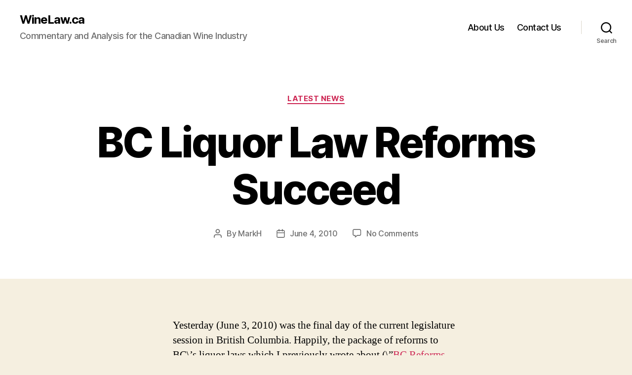

--- FILE ---
content_type: text/html; charset=UTF-8
request_url: https://www.winelaw.ca/2010/06/04/bc-liquor-law-reforms-succeed/
body_size: 15618
content:
<!DOCTYPE html>

<html class="no-js" dir="ltr" lang="en-US" prefix="og: https://ogp.me/ns#">

	<head>

		<meta charset="UTF-8">
		<meta name="viewport" content="width=device-width, initial-scale=1.0">

		<link rel="profile" href="https://gmpg.org/xfn/11">

		<title>BC Liquor Law Reforms Succeed - WineLaw.ca</title>

		<!-- All in One SEO 4.9.3 - aioseo.com -->
	<meta name="description" content="Yesterday (June 3, 2010) was the final day of the current legislature session in British Columbia. Happily, the package of reforms to BC\&#039;s liquor laws which I previously wrote about (\&quot;BC Reforms Some Liquor and Wine Laws\&quot;) received \&quot;royal assent\&quot; yesterday which in layperson\&#039;s terms means that the changes were approved or passed by the" />
	<meta name="robots" content="max-image-preview:large" />
	<meta name="author" content="MarkH"/>
	<link rel="canonical" href="https://www.winelaw.ca/2010/06/04/bc-liquor-law-reforms-succeed/" />
	<meta name="generator" content="All in One SEO (AIOSEO) 4.9.3" />
		<meta property="og:locale" content="en_US" />
		<meta property="og:site_name" content="WineLaw.ca - Commentary and Analysis for the Canadian Wine Industry" />
		<meta property="og:type" content="article" />
		<meta property="og:title" content="BC Liquor Law Reforms Succeed - WineLaw.ca" />
		<meta property="og:description" content="Yesterday (June 3, 2010) was the final day of the current legislature session in British Columbia. Happily, the package of reforms to BC\&#039;s liquor laws which I previously wrote about (\&quot;BC Reforms Some Liquor and Wine Laws\&quot;) received \&quot;royal assent\&quot; yesterday which in layperson\&#039;s terms means that the changes were approved or passed by the" />
		<meta property="og:url" content="https://www.winelaw.ca/2010/06/04/bc-liquor-law-reforms-succeed/" />
		<meta property="article:published_time" content="2010-06-04T16:49:07+00:00" />
		<meta property="article:modified_time" content="2010-06-04T16:49:07+00:00" />
		<meta name="twitter:card" content="summary_large_image" />
		<meta name="twitter:title" content="BC Liquor Law Reforms Succeed - WineLaw.ca" />
		<meta name="twitter:description" content="Yesterday (June 3, 2010) was the final day of the current legislature session in British Columbia. Happily, the package of reforms to BC\&#039;s liquor laws which I previously wrote about (\&quot;BC Reforms Some Liquor and Wine Laws\&quot;) received \&quot;royal assent\&quot; yesterday which in layperson\&#039;s terms means that the changes were approved or passed by the" />
		<script type="application/ld+json" class="aioseo-schema">
			{"@context":"https:\/\/schema.org","@graph":[{"@type":"BlogPosting","@id":"https:\/\/www.winelaw.ca\/2010\/06\/04\/bc-liquor-law-reforms-succeed\/#blogposting","name":"BC Liquor Law Reforms Succeed - WineLaw.ca","headline":"BC Liquor Law Reforms Succeed","author":{"@id":"https:\/\/www.winelaw.ca\/author\/markh\/#author"},"publisher":{"@id":"https:\/\/www.winelaw.ca\/#organization"},"datePublished":"2010-06-04T16:49:07+00:00","dateModified":"2010-06-04T16:49:07+00:00","inLanguage":"en-US","mainEntityOfPage":{"@id":"https:\/\/www.winelaw.ca\/2010\/06\/04\/bc-liquor-law-reforms-succeed\/#webpage"},"isPartOf":{"@id":"https:\/\/www.winelaw.ca\/2010\/06\/04\/bc-liquor-law-reforms-succeed\/#webpage"},"articleSection":"Latest News"},{"@type":"BreadcrumbList","@id":"https:\/\/www.winelaw.ca\/2010\/06\/04\/bc-liquor-law-reforms-succeed\/#breadcrumblist","itemListElement":[{"@type":"ListItem","@id":"https:\/\/www.winelaw.ca#listItem","position":1,"name":"Home","item":"https:\/\/www.winelaw.ca","nextItem":{"@type":"ListItem","@id":"https:\/\/www.winelaw.ca\/category\/news\/#listItem","name":"News"}},{"@type":"ListItem","@id":"https:\/\/www.winelaw.ca\/category\/news\/#listItem","position":2,"name":"News","item":"https:\/\/www.winelaw.ca\/category\/news\/","nextItem":{"@type":"ListItem","@id":"https:\/\/www.winelaw.ca\/category\/news\/latest-news\/#listItem","name":"Latest News"},"previousItem":{"@type":"ListItem","@id":"https:\/\/www.winelaw.ca#listItem","name":"Home"}},{"@type":"ListItem","@id":"https:\/\/www.winelaw.ca\/category\/news\/latest-news\/#listItem","position":3,"name":"Latest News","item":"https:\/\/www.winelaw.ca\/category\/news\/latest-news\/","nextItem":{"@type":"ListItem","@id":"https:\/\/www.winelaw.ca\/2010\/06\/04\/bc-liquor-law-reforms-succeed\/#listItem","name":"BC Liquor Law Reforms Succeed"},"previousItem":{"@type":"ListItem","@id":"https:\/\/www.winelaw.ca\/category\/news\/#listItem","name":"News"}},{"@type":"ListItem","@id":"https:\/\/www.winelaw.ca\/2010\/06\/04\/bc-liquor-law-reforms-succeed\/#listItem","position":4,"name":"BC Liquor Law Reforms Succeed","previousItem":{"@type":"ListItem","@id":"https:\/\/www.winelaw.ca\/category\/news\/latest-news\/#listItem","name":"Latest News"}}]},{"@type":"Organization","@id":"https:\/\/www.winelaw.ca\/#organization","name":"Just another WordPress site","description":"Commentary and Analysis for the Canadian Wine Industry","url":"https:\/\/www.winelaw.ca\/"},{"@type":"Person","@id":"https:\/\/www.winelaw.ca\/author\/markh\/#author","url":"https:\/\/www.winelaw.ca\/author\/markh\/","name":"MarkH"},{"@type":"WebPage","@id":"https:\/\/www.winelaw.ca\/2010\/06\/04\/bc-liquor-law-reforms-succeed\/#webpage","url":"https:\/\/www.winelaw.ca\/2010\/06\/04\/bc-liquor-law-reforms-succeed\/","name":"BC Liquor Law Reforms Succeed - WineLaw.ca","description":"Yesterday (June 3, 2010) was the final day of the current legislature session in British Columbia. Happily, the package of reforms to BC\\'s liquor laws which I previously wrote about (\\\"BC Reforms Some Liquor and Wine Laws\\\") received \\\"royal assent\\\" yesterday which in layperson\\'s terms means that the changes were approved or passed by the","inLanguage":"en-US","isPartOf":{"@id":"https:\/\/www.winelaw.ca\/#website"},"breadcrumb":{"@id":"https:\/\/www.winelaw.ca\/2010\/06\/04\/bc-liquor-law-reforms-succeed\/#breadcrumblist"},"author":{"@id":"https:\/\/www.winelaw.ca\/author\/markh\/#author"},"creator":{"@id":"https:\/\/www.winelaw.ca\/author\/markh\/#author"},"datePublished":"2010-06-04T16:49:07+00:00","dateModified":"2010-06-04T16:49:07+00:00"},{"@type":"WebSite","@id":"https:\/\/www.winelaw.ca\/#website","url":"https:\/\/www.winelaw.ca\/","name":"Just another WordPress site","description":"Commentary and Analysis for the Canadian Wine Industry","inLanguage":"en-US","publisher":{"@id":"https:\/\/www.winelaw.ca\/#organization"}}]}
		</script>
		<!-- All in One SEO -->

<link rel="alternate" type="application/rss+xml" title="WineLaw.ca &raquo; Feed" href="https://www.winelaw.ca/feed/" />
<link rel="alternate" type="application/rss+xml" title="WineLaw.ca &raquo; Comments Feed" href="https://www.winelaw.ca/comments/feed/" />
<link rel="alternate" type="application/rss+xml" title="WineLaw.ca &raquo; BC Liquor Law Reforms Succeed Comments Feed" href="https://www.winelaw.ca/2010/06/04/bc-liquor-law-reforms-succeed/feed/" />
<link rel="alternate" title="oEmbed (JSON)" type="application/json+oembed" href="https://www.winelaw.ca/wp-json/oembed/1.0/embed?url=https%3A%2F%2Fwww.winelaw.ca%2F2010%2F06%2F04%2Fbc-liquor-law-reforms-succeed%2F" />
<link rel="alternate" title="oEmbed (XML)" type="text/xml+oembed" href="https://www.winelaw.ca/wp-json/oembed/1.0/embed?url=https%3A%2F%2Fwww.winelaw.ca%2F2010%2F06%2F04%2Fbc-liquor-law-reforms-succeed%2F&#038;format=xml" />
<style id='wp-img-auto-sizes-contain-inline-css'>
img:is([sizes=auto i],[sizes^="auto," i]){contain-intrinsic-size:3000px 1500px}
/*# sourceURL=wp-img-auto-sizes-contain-inline-css */
</style>
<style id='wp-emoji-styles-inline-css'>

	img.wp-smiley, img.emoji {
		display: inline !important;
		border: none !important;
		box-shadow: none !important;
		height: 1em !important;
		width: 1em !important;
		margin: 0 0.07em !important;
		vertical-align: -0.1em !important;
		background: none !important;
		padding: 0 !important;
	}
/*# sourceURL=wp-emoji-styles-inline-css */
</style>
<style id='wp-block-library-inline-css'>
:root{--wp-block-synced-color:#7a00df;--wp-block-synced-color--rgb:122,0,223;--wp-bound-block-color:var(--wp-block-synced-color);--wp-editor-canvas-background:#ddd;--wp-admin-theme-color:#007cba;--wp-admin-theme-color--rgb:0,124,186;--wp-admin-theme-color-darker-10:#006ba1;--wp-admin-theme-color-darker-10--rgb:0,107,160.5;--wp-admin-theme-color-darker-20:#005a87;--wp-admin-theme-color-darker-20--rgb:0,90,135;--wp-admin-border-width-focus:2px}@media (min-resolution:192dpi){:root{--wp-admin-border-width-focus:1.5px}}.wp-element-button{cursor:pointer}:root .has-very-light-gray-background-color{background-color:#eee}:root .has-very-dark-gray-background-color{background-color:#313131}:root .has-very-light-gray-color{color:#eee}:root .has-very-dark-gray-color{color:#313131}:root .has-vivid-green-cyan-to-vivid-cyan-blue-gradient-background{background:linear-gradient(135deg,#00d084,#0693e3)}:root .has-purple-crush-gradient-background{background:linear-gradient(135deg,#34e2e4,#4721fb 50%,#ab1dfe)}:root .has-hazy-dawn-gradient-background{background:linear-gradient(135deg,#faaca8,#dad0ec)}:root .has-subdued-olive-gradient-background{background:linear-gradient(135deg,#fafae1,#67a671)}:root .has-atomic-cream-gradient-background{background:linear-gradient(135deg,#fdd79a,#004a59)}:root .has-nightshade-gradient-background{background:linear-gradient(135deg,#330968,#31cdcf)}:root .has-midnight-gradient-background{background:linear-gradient(135deg,#020381,#2874fc)}:root{--wp--preset--font-size--normal:16px;--wp--preset--font-size--huge:42px}.has-regular-font-size{font-size:1em}.has-larger-font-size{font-size:2.625em}.has-normal-font-size{font-size:var(--wp--preset--font-size--normal)}.has-huge-font-size{font-size:var(--wp--preset--font-size--huge)}.has-text-align-center{text-align:center}.has-text-align-left{text-align:left}.has-text-align-right{text-align:right}.has-fit-text{white-space:nowrap!important}#end-resizable-editor-section{display:none}.aligncenter{clear:both}.items-justified-left{justify-content:flex-start}.items-justified-center{justify-content:center}.items-justified-right{justify-content:flex-end}.items-justified-space-between{justify-content:space-between}.screen-reader-text{border:0;clip-path:inset(50%);height:1px;margin:-1px;overflow:hidden;padding:0;position:absolute;width:1px;word-wrap:normal!important}.screen-reader-text:focus{background-color:#ddd;clip-path:none;color:#444;display:block;font-size:1em;height:auto;left:5px;line-height:normal;padding:15px 23px 14px;text-decoration:none;top:5px;width:auto;z-index:100000}html :where(.has-border-color){border-style:solid}html :where([style*=border-top-color]){border-top-style:solid}html :where([style*=border-right-color]){border-right-style:solid}html :where([style*=border-bottom-color]){border-bottom-style:solid}html :where([style*=border-left-color]){border-left-style:solid}html :where([style*=border-width]){border-style:solid}html :where([style*=border-top-width]){border-top-style:solid}html :where([style*=border-right-width]){border-right-style:solid}html :where([style*=border-bottom-width]){border-bottom-style:solid}html :where([style*=border-left-width]){border-left-style:solid}html :where(img[class*=wp-image-]){height:auto;max-width:100%}:where(figure){margin:0 0 1em}html :where(.is-position-sticky){--wp-admin--admin-bar--position-offset:var(--wp-admin--admin-bar--height,0px)}@media screen and (max-width:600px){html :where(.is-position-sticky){--wp-admin--admin-bar--position-offset:0px}}

/*# sourceURL=wp-block-library-inline-css */
</style><style id='wp-block-archives-inline-css'>
.wp-block-archives{box-sizing:border-box}.wp-block-archives-dropdown label{display:block}
/*# sourceURL=https://www.winelaw.ca/wp-includes/blocks/archives/style.min.css */
</style>
<style id='wp-block-categories-inline-css'>
.wp-block-categories{box-sizing:border-box}.wp-block-categories.alignleft{margin-right:2em}.wp-block-categories.alignright{margin-left:2em}.wp-block-categories.wp-block-categories-dropdown.aligncenter{text-align:center}.wp-block-categories .wp-block-categories__label{display:block;width:100%}
/*# sourceURL=https://www.winelaw.ca/wp-includes/blocks/categories/style.min.css */
</style>
<style id='wp-block-heading-inline-css'>
h1:where(.wp-block-heading).has-background,h2:where(.wp-block-heading).has-background,h3:where(.wp-block-heading).has-background,h4:where(.wp-block-heading).has-background,h5:where(.wp-block-heading).has-background,h6:where(.wp-block-heading).has-background{padding:1.25em 2.375em}h1.has-text-align-left[style*=writing-mode]:where([style*=vertical-lr]),h1.has-text-align-right[style*=writing-mode]:where([style*=vertical-rl]),h2.has-text-align-left[style*=writing-mode]:where([style*=vertical-lr]),h2.has-text-align-right[style*=writing-mode]:where([style*=vertical-rl]),h3.has-text-align-left[style*=writing-mode]:where([style*=vertical-lr]),h3.has-text-align-right[style*=writing-mode]:where([style*=vertical-rl]),h4.has-text-align-left[style*=writing-mode]:where([style*=vertical-lr]),h4.has-text-align-right[style*=writing-mode]:where([style*=vertical-rl]),h5.has-text-align-left[style*=writing-mode]:where([style*=vertical-lr]),h5.has-text-align-right[style*=writing-mode]:where([style*=vertical-rl]),h6.has-text-align-left[style*=writing-mode]:where([style*=vertical-lr]),h6.has-text-align-right[style*=writing-mode]:where([style*=vertical-rl]){rotate:180deg}
/*# sourceURL=https://www.winelaw.ca/wp-includes/blocks/heading/style.min.css */
</style>
<style id='wp-block-latest-comments-inline-css'>
ol.wp-block-latest-comments{box-sizing:border-box;margin-left:0}:where(.wp-block-latest-comments:not([style*=line-height] .wp-block-latest-comments__comment)){line-height:1.1}:where(.wp-block-latest-comments:not([style*=line-height] .wp-block-latest-comments__comment-excerpt p)){line-height:1.8}.has-dates :where(.wp-block-latest-comments:not([style*=line-height])),.has-excerpts :where(.wp-block-latest-comments:not([style*=line-height])){line-height:1.5}.wp-block-latest-comments .wp-block-latest-comments{padding-left:0}.wp-block-latest-comments__comment{list-style:none;margin-bottom:1em}.has-avatars .wp-block-latest-comments__comment{list-style:none;min-height:2.25em}.has-avatars .wp-block-latest-comments__comment .wp-block-latest-comments__comment-excerpt,.has-avatars .wp-block-latest-comments__comment .wp-block-latest-comments__comment-meta{margin-left:3.25em}.wp-block-latest-comments__comment-excerpt p{font-size:.875em;margin:.36em 0 1.4em}.wp-block-latest-comments__comment-date{display:block;font-size:.75em}.wp-block-latest-comments .avatar,.wp-block-latest-comments__comment-avatar{border-radius:1.5em;display:block;float:left;height:2.5em;margin-right:.75em;width:2.5em}.wp-block-latest-comments[class*=-font-size] a,.wp-block-latest-comments[style*=font-size] a{font-size:inherit}
/*# sourceURL=https://www.winelaw.ca/wp-includes/blocks/latest-comments/style.min.css */
</style>
<style id='wp-block-latest-posts-inline-css'>
.wp-block-latest-posts{box-sizing:border-box}.wp-block-latest-posts.alignleft{margin-right:2em}.wp-block-latest-posts.alignright{margin-left:2em}.wp-block-latest-posts.wp-block-latest-posts__list{list-style:none}.wp-block-latest-posts.wp-block-latest-posts__list li{clear:both;overflow-wrap:break-word}.wp-block-latest-posts.is-grid{display:flex;flex-wrap:wrap}.wp-block-latest-posts.is-grid li{margin:0 1.25em 1.25em 0;width:100%}@media (min-width:600px){.wp-block-latest-posts.columns-2 li{width:calc(50% - .625em)}.wp-block-latest-posts.columns-2 li:nth-child(2n){margin-right:0}.wp-block-latest-posts.columns-3 li{width:calc(33.33333% - .83333em)}.wp-block-latest-posts.columns-3 li:nth-child(3n){margin-right:0}.wp-block-latest-posts.columns-4 li{width:calc(25% - .9375em)}.wp-block-latest-posts.columns-4 li:nth-child(4n){margin-right:0}.wp-block-latest-posts.columns-5 li{width:calc(20% - 1em)}.wp-block-latest-posts.columns-5 li:nth-child(5n){margin-right:0}.wp-block-latest-posts.columns-6 li{width:calc(16.66667% - 1.04167em)}.wp-block-latest-posts.columns-6 li:nth-child(6n){margin-right:0}}:root :where(.wp-block-latest-posts.is-grid){padding:0}:root :where(.wp-block-latest-posts.wp-block-latest-posts__list){padding-left:0}.wp-block-latest-posts__post-author,.wp-block-latest-posts__post-date{display:block;font-size:.8125em}.wp-block-latest-posts__post-excerpt,.wp-block-latest-posts__post-full-content{margin-bottom:1em;margin-top:.5em}.wp-block-latest-posts__featured-image a{display:inline-block}.wp-block-latest-posts__featured-image img{height:auto;max-width:100%;width:auto}.wp-block-latest-posts__featured-image.alignleft{float:left;margin-right:1em}.wp-block-latest-posts__featured-image.alignright{float:right;margin-left:1em}.wp-block-latest-posts__featured-image.aligncenter{margin-bottom:1em;text-align:center}
/*# sourceURL=https://www.winelaw.ca/wp-includes/blocks/latest-posts/style.min.css */
</style>
<style id='wp-block-search-inline-css'>
.wp-block-search__button{margin-left:10px;word-break:normal}.wp-block-search__button.has-icon{line-height:0}.wp-block-search__button svg{height:1.25em;min-height:24px;min-width:24px;width:1.25em;fill:currentColor;vertical-align:text-bottom}:where(.wp-block-search__button){border:1px solid #ccc;padding:6px 10px}.wp-block-search__inside-wrapper{display:flex;flex:auto;flex-wrap:nowrap;max-width:100%}.wp-block-search__label{width:100%}.wp-block-search.wp-block-search__button-only .wp-block-search__button{box-sizing:border-box;display:flex;flex-shrink:0;justify-content:center;margin-left:0;max-width:100%}.wp-block-search.wp-block-search__button-only .wp-block-search__inside-wrapper{min-width:0!important;transition-property:width}.wp-block-search.wp-block-search__button-only .wp-block-search__input{flex-basis:100%;transition-duration:.3s}.wp-block-search.wp-block-search__button-only.wp-block-search__searchfield-hidden,.wp-block-search.wp-block-search__button-only.wp-block-search__searchfield-hidden .wp-block-search__inside-wrapper{overflow:hidden}.wp-block-search.wp-block-search__button-only.wp-block-search__searchfield-hidden .wp-block-search__input{border-left-width:0!important;border-right-width:0!important;flex-basis:0;flex-grow:0;margin:0;min-width:0!important;padding-left:0!important;padding-right:0!important;width:0!important}:where(.wp-block-search__input){appearance:none;border:1px solid #949494;flex-grow:1;font-family:inherit;font-size:inherit;font-style:inherit;font-weight:inherit;letter-spacing:inherit;line-height:inherit;margin-left:0;margin-right:0;min-width:3rem;padding:8px;text-decoration:unset!important;text-transform:inherit}:where(.wp-block-search__button-inside .wp-block-search__inside-wrapper){background-color:#fff;border:1px solid #949494;box-sizing:border-box;padding:4px}:where(.wp-block-search__button-inside .wp-block-search__inside-wrapper) .wp-block-search__input{border:none;border-radius:0;padding:0 4px}:where(.wp-block-search__button-inside .wp-block-search__inside-wrapper) .wp-block-search__input:focus{outline:none}:where(.wp-block-search__button-inside .wp-block-search__inside-wrapper) :where(.wp-block-search__button){padding:4px 8px}.wp-block-search.aligncenter .wp-block-search__inside-wrapper{margin:auto}.wp-block[data-align=right] .wp-block-search.wp-block-search__button-only .wp-block-search__inside-wrapper{float:right}
/*# sourceURL=https://www.winelaw.ca/wp-includes/blocks/search/style.min.css */
</style>
<style id='wp-block-group-inline-css'>
.wp-block-group{box-sizing:border-box}:where(.wp-block-group.wp-block-group-is-layout-constrained){position:relative}
/*# sourceURL=https://www.winelaw.ca/wp-includes/blocks/group/style.min.css */
</style>
<style id='global-styles-inline-css'>
:root{--wp--preset--aspect-ratio--square: 1;--wp--preset--aspect-ratio--4-3: 4/3;--wp--preset--aspect-ratio--3-4: 3/4;--wp--preset--aspect-ratio--3-2: 3/2;--wp--preset--aspect-ratio--2-3: 2/3;--wp--preset--aspect-ratio--16-9: 16/9;--wp--preset--aspect-ratio--9-16: 9/16;--wp--preset--color--black: #000000;--wp--preset--color--cyan-bluish-gray: #abb8c3;--wp--preset--color--white: #ffffff;--wp--preset--color--pale-pink: #f78da7;--wp--preset--color--vivid-red: #cf2e2e;--wp--preset--color--luminous-vivid-orange: #ff6900;--wp--preset--color--luminous-vivid-amber: #fcb900;--wp--preset--color--light-green-cyan: #7bdcb5;--wp--preset--color--vivid-green-cyan: #00d084;--wp--preset--color--pale-cyan-blue: #8ed1fc;--wp--preset--color--vivid-cyan-blue: #0693e3;--wp--preset--color--vivid-purple: #9b51e0;--wp--preset--color--accent: #cd2653;--wp--preset--color--primary: #000000;--wp--preset--color--secondary: #6d6d6d;--wp--preset--color--subtle-background: #dcd7ca;--wp--preset--color--background: #f5efe0;--wp--preset--gradient--vivid-cyan-blue-to-vivid-purple: linear-gradient(135deg,rgb(6,147,227) 0%,rgb(155,81,224) 100%);--wp--preset--gradient--light-green-cyan-to-vivid-green-cyan: linear-gradient(135deg,rgb(122,220,180) 0%,rgb(0,208,130) 100%);--wp--preset--gradient--luminous-vivid-amber-to-luminous-vivid-orange: linear-gradient(135deg,rgb(252,185,0) 0%,rgb(255,105,0) 100%);--wp--preset--gradient--luminous-vivid-orange-to-vivid-red: linear-gradient(135deg,rgb(255,105,0) 0%,rgb(207,46,46) 100%);--wp--preset--gradient--very-light-gray-to-cyan-bluish-gray: linear-gradient(135deg,rgb(238,238,238) 0%,rgb(169,184,195) 100%);--wp--preset--gradient--cool-to-warm-spectrum: linear-gradient(135deg,rgb(74,234,220) 0%,rgb(151,120,209) 20%,rgb(207,42,186) 40%,rgb(238,44,130) 60%,rgb(251,105,98) 80%,rgb(254,248,76) 100%);--wp--preset--gradient--blush-light-purple: linear-gradient(135deg,rgb(255,206,236) 0%,rgb(152,150,240) 100%);--wp--preset--gradient--blush-bordeaux: linear-gradient(135deg,rgb(254,205,165) 0%,rgb(254,45,45) 50%,rgb(107,0,62) 100%);--wp--preset--gradient--luminous-dusk: linear-gradient(135deg,rgb(255,203,112) 0%,rgb(199,81,192) 50%,rgb(65,88,208) 100%);--wp--preset--gradient--pale-ocean: linear-gradient(135deg,rgb(255,245,203) 0%,rgb(182,227,212) 50%,rgb(51,167,181) 100%);--wp--preset--gradient--electric-grass: linear-gradient(135deg,rgb(202,248,128) 0%,rgb(113,206,126) 100%);--wp--preset--gradient--midnight: linear-gradient(135deg,rgb(2,3,129) 0%,rgb(40,116,252) 100%);--wp--preset--font-size--small: 18px;--wp--preset--font-size--medium: 20px;--wp--preset--font-size--large: 26.25px;--wp--preset--font-size--x-large: 42px;--wp--preset--font-size--normal: 21px;--wp--preset--font-size--larger: 32px;--wp--preset--spacing--20: 0.44rem;--wp--preset--spacing--30: 0.67rem;--wp--preset--spacing--40: 1rem;--wp--preset--spacing--50: 1.5rem;--wp--preset--spacing--60: 2.25rem;--wp--preset--spacing--70: 3.38rem;--wp--preset--spacing--80: 5.06rem;--wp--preset--shadow--natural: 6px 6px 9px rgba(0, 0, 0, 0.2);--wp--preset--shadow--deep: 12px 12px 50px rgba(0, 0, 0, 0.4);--wp--preset--shadow--sharp: 6px 6px 0px rgba(0, 0, 0, 0.2);--wp--preset--shadow--outlined: 6px 6px 0px -3px rgb(255, 255, 255), 6px 6px rgb(0, 0, 0);--wp--preset--shadow--crisp: 6px 6px 0px rgb(0, 0, 0);}:where(.is-layout-flex){gap: 0.5em;}:where(.is-layout-grid){gap: 0.5em;}body .is-layout-flex{display: flex;}.is-layout-flex{flex-wrap: wrap;align-items: center;}.is-layout-flex > :is(*, div){margin: 0;}body .is-layout-grid{display: grid;}.is-layout-grid > :is(*, div){margin: 0;}:where(.wp-block-columns.is-layout-flex){gap: 2em;}:where(.wp-block-columns.is-layout-grid){gap: 2em;}:where(.wp-block-post-template.is-layout-flex){gap: 1.25em;}:where(.wp-block-post-template.is-layout-grid){gap: 1.25em;}.has-black-color{color: var(--wp--preset--color--black) !important;}.has-cyan-bluish-gray-color{color: var(--wp--preset--color--cyan-bluish-gray) !important;}.has-white-color{color: var(--wp--preset--color--white) !important;}.has-pale-pink-color{color: var(--wp--preset--color--pale-pink) !important;}.has-vivid-red-color{color: var(--wp--preset--color--vivid-red) !important;}.has-luminous-vivid-orange-color{color: var(--wp--preset--color--luminous-vivid-orange) !important;}.has-luminous-vivid-amber-color{color: var(--wp--preset--color--luminous-vivid-amber) !important;}.has-light-green-cyan-color{color: var(--wp--preset--color--light-green-cyan) !important;}.has-vivid-green-cyan-color{color: var(--wp--preset--color--vivid-green-cyan) !important;}.has-pale-cyan-blue-color{color: var(--wp--preset--color--pale-cyan-blue) !important;}.has-vivid-cyan-blue-color{color: var(--wp--preset--color--vivid-cyan-blue) !important;}.has-vivid-purple-color{color: var(--wp--preset--color--vivid-purple) !important;}.has-black-background-color{background-color: var(--wp--preset--color--black) !important;}.has-cyan-bluish-gray-background-color{background-color: var(--wp--preset--color--cyan-bluish-gray) !important;}.has-white-background-color{background-color: var(--wp--preset--color--white) !important;}.has-pale-pink-background-color{background-color: var(--wp--preset--color--pale-pink) !important;}.has-vivid-red-background-color{background-color: var(--wp--preset--color--vivid-red) !important;}.has-luminous-vivid-orange-background-color{background-color: var(--wp--preset--color--luminous-vivid-orange) !important;}.has-luminous-vivid-amber-background-color{background-color: var(--wp--preset--color--luminous-vivid-amber) !important;}.has-light-green-cyan-background-color{background-color: var(--wp--preset--color--light-green-cyan) !important;}.has-vivid-green-cyan-background-color{background-color: var(--wp--preset--color--vivid-green-cyan) !important;}.has-pale-cyan-blue-background-color{background-color: var(--wp--preset--color--pale-cyan-blue) !important;}.has-vivid-cyan-blue-background-color{background-color: var(--wp--preset--color--vivid-cyan-blue) !important;}.has-vivid-purple-background-color{background-color: var(--wp--preset--color--vivid-purple) !important;}.has-black-border-color{border-color: var(--wp--preset--color--black) !important;}.has-cyan-bluish-gray-border-color{border-color: var(--wp--preset--color--cyan-bluish-gray) !important;}.has-white-border-color{border-color: var(--wp--preset--color--white) !important;}.has-pale-pink-border-color{border-color: var(--wp--preset--color--pale-pink) !important;}.has-vivid-red-border-color{border-color: var(--wp--preset--color--vivid-red) !important;}.has-luminous-vivid-orange-border-color{border-color: var(--wp--preset--color--luminous-vivid-orange) !important;}.has-luminous-vivid-amber-border-color{border-color: var(--wp--preset--color--luminous-vivid-amber) !important;}.has-light-green-cyan-border-color{border-color: var(--wp--preset--color--light-green-cyan) !important;}.has-vivid-green-cyan-border-color{border-color: var(--wp--preset--color--vivid-green-cyan) !important;}.has-pale-cyan-blue-border-color{border-color: var(--wp--preset--color--pale-cyan-blue) !important;}.has-vivid-cyan-blue-border-color{border-color: var(--wp--preset--color--vivid-cyan-blue) !important;}.has-vivid-purple-border-color{border-color: var(--wp--preset--color--vivid-purple) !important;}.has-vivid-cyan-blue-to-vivid-purple-gradient-background{background: var(--wp--preset--gradient--vivid-cyan-blue-to-vivid-purple) !important;}.has-light-green-cyan-to-vivid-green-cyan-gradient-background{background: var(--wp--preset--gradient--light-green-cyan-to-vivid-green-cyan) !important;}.has-luminous-vivid-amber-to-luminous-vivid-orange-gradient-background{background: var(--wp--preset--gradient--luminous-vivid-amber-to-luminous-vivid-orange) !important;}.has-luminous-vivid-orange-to-vivid-red-gradient-background{background: var(--wp--preset--gradient--luminous-vivid-orange-to-vivid-red) !important;}.has-very-light-gray-to-cyan-bluish-gray-gradient-background{background: var(--wp--preset--gradient--very-light-gray-to-cyan-bluish-gray) !important;}.has-cool-to-warm-spectrum-gradient-background{background: var(--wp--preset--gradient--cool-to-warm-spectrum) !important;}.has-blush-light-purple-gradient-background{background: var(--wp--preset--gradient--blush-light-purple) !important;}.has-blush-bordeaux-gradient-background{background: var(--wp--preset--gradient--blush-bordeaux) !important;}.has-luminous-dusk-gradient-background{background: var(--wp--preset--gradient--luminous-dusk) !important;}.has-pale-ocean-gradient-background{background: var(--wp--preset--gradient--pale-ocean) !important;}.has-electric-grass-gradient-background{background: var(--wp--preset--gradient--electric-grass) !important;}.has-midnight-gradient-background{background: var(--wp--preset--gradient--midnight) !important;}.has-small-font-size{font-size: var(--wp--preset--font-size--small) !important;}.has-medium-font-size{font-size: var(--wp--preset--font-size--medium) !important;}.has-large-font-size{font-size: var(--wp--preset--font-size--large) !important;}.has-x-large-font-size{font-size: var(--wp--preset--font-size--x-large) !important;}
/*# sourceURL=global-styles-inline-css */
</style>

<style id='classic-theme-styles-inline-css'>
/*! This file is auto-generated */
.wp-block-button__link{color:#fff;background-color:#32373c;border-radius:9999px;box-shadow:none;text-decoration:none;padding:calc(.667em + 2px) calc(1.333em + 2px);font-size:1.125em}.wp-block-file__button{background:#32373c;color:#fff;text-decoration:none}
/*# sourceURL=/wp-includes/css/classic-themes.min.css */
</style>
<link rel='stylesheet' id='twentytwenty-style-css' href='https://www.winelaw.ca/wp-content/themes/twentytwenty/style.css?ver=3.0' media='all' />
<style id='twentytwenty-style-inline-css'>
.color-accent,.color-accent-hover:hover,.color-accent-hover:focus,:root .has-accent-color,.has-drop-cap:not(:focus):first-letter,.wp-block-button.is-style-outline,a { color: #cd2653; }blockquote,.border-color-accent,.border-color-accent-hover:hover,.border-color-accent-hover:focus { border-color: #cd2653; }button,.button,.faux-button,.wp-block-button__link,.wp-block-file .wp-block-file__button,input[type="button"],input[type="reset"],input[type="submit"],.bg-accent,.bg-accent-hover:hover,.bg-accent-hover:focus,:root .has-accent-background-color,.comment-reply-link { background-color: #cd2653; }.fill-children-accent,.fill-children-accent * { fill: #cd2653; }body,.entry-title a,:root .has-primary-color { color: #000000; }:root .has-primary-background-color { background-color: #000000; }cite,figcaption,.wp-caption-text,.post-meta,.entry-content .wp-block-archives li,.entry-content .wp-block-categories li,.entry-content .wp-block-latest-posts li,.wp-block-latest-comments__comment-date,.wp-block-latest-posts__post-date,.wp-block-embed figcaption,.wp-block-image figcaption,.wp-block-pullquote cite,.comment-metadata,.comment-respond .comment-notes,.comment-respond .logged-in-as,.pagination .dots,.entry-content hr:not(.has-background),hr.styled-separator,:root .has-secondary-color { color: #6d6d6d; }:root .has-secondary-background-color { background-color: #6d6d6d; }pre,fieldset,input,textarea,table,table *,hr { border-color: #dcd7ca; }caption,code,code,kbd,samp,.wp-block-table.is-style-stripes tbody tr:nth-child(odd),:root .has-subtle-background-background-color { background-color: #dcd7ca; }.wp-block-table.is-style-stripes { border-bottom-color: #dcd7ca; }.wp-block-latest-posts.is-grid li { border-top-color: #dcd7ca; }:root .has-subtle-background-color { color: #dcd7ca; }body:not(.overlay-header) .primary-menu > li > a,body:not(.overlay-header) .primary-menu > li > .icon,.modal-menu a,.footer-menu a, .footer-widgets a:where(:not(.wp-block-button__link)),#site-footer .wp-block-button.is-style-outline,.wp-block-pullquote:before,.singular:not(.overlay-header) .entry-header a,.archive-header a,.header-footer-group .color-accent,.header-footer-group .color-accent-hover:hover { color: #cd2653; }.social-icons a,#site-footer button:not(.toggle),#site-footer .button,#site-footer .faux-button,#site-footer .wp-block-button__link,#site-footer .wp-block-file__button,#site-footer input[type="button"],#site-footer input[type="reset"],#site-footer input[type="submit"] { background-color: #cd2653; }.header-footer-group,body:not(.overlay-header) #site-header .toggle,.menu-modal .toggle { color: #000000; }body:not(.overlay-header) .primary-menu ul { background-color: #000000; }body:not(.overlay-header) .primary-menu > li > ul:after { border-bottom-color: #000000; }body:not(.overlay-header) .primary-menu ul ul:after { border-left-color: #000000; }.site-description,body:not(.overlay-header) .toggle-inner .toggle-text,.widget .post-date,.widget .rss-date,.widget_archive li,.widget_categories li,.widget cite,.widget_pages li,.widget_meta li,.widget_nav_menu li,.powered-by-wordpress,.footer-credits .privacy-policy,.to-the-top,.singular .entry-header .post-meta,.singular:not(.overlay-header) .entry-header .post-meta a { color: #6d6d6d; }.header-footer-group pre,.header-footer-group fieldset,.header-footer-group input,.header-footer-group textarea,.header-footer-group table,.header-footer-group table *,.footer-nav-widgets-wrapper,#site-footer,.menu-modal nav *,.footer-widgets-outer-wrapper,.footer-top { border-color: #dcd7ca; }.header-footer-group table caption,body:not(.overlay-header) .header-inner .toggle-wrapper::before { background-color: #dcd7ca; }
/*# sourceURL=twentytwenty-style-inline-css */
</style>
<link rel='stylesheet' id='twentytwenty-fonts-css' href='https://www.winelaw.ca/wp-content/themes/twentytwenty/assets/css/font-inter.css?ver=3.0' media='all' />
<link rel='stylesheet' id='twentytwenty-print-style-css' href='https://www.winelaw.ca/wp-content/themes/twentytwenty/print.css?ver=3.0' media='print' />
<script src="https://www.winelaw.ca/wp-content/themes/twentytwenty/assets/js/index.js?ver=3.0" id="twentytwenty-js-js" defer data-wp-strategy="defer"></script>
<link rel="https://api.w.org/" href="https://www.winelaw.ca/wp-json/" /><link rel="alternate" title="JSON" type="application/json" href="https://www.winelaw.ca/wp-json/wp/v2/posts/93" /><link rel="EditURI" type="application/rsd+xml" title="RSD" href="https://www.winelaw.ca/xmlrpc.php?rsd" />
<meta name="generator" content="WordPress 6.9" />
<link rel='shortlink' href='https://www.winelaw.ca/?p=93' />
<script>
document.documentElement.className = document.documentElement.className.replace( 'no-js', 'js' );
//# sourceURL=twentytwenty_no_js_class
</script>
<style id="uagb-style-frontend-93">.uag-blocks-common-selector{z-index:var(--z-index-desktop) !important}@media (max-width: 976px){.uag-blocks-common-selector{z-index:var(--z-index-tablet) !important}}@media (max-width: 767px){.uag-blocks-common-selector{z-index:var(--z-index-mobile) !important}}
</style>
	</head>

	<body class="wp-singular post-template-default single single-post postid-93 single-format-standard wp-embed-responsive wp-theme-twentytwenty singular enable-search-modal missing-post-thumbnail has-single-pagination showing-comments show-avatars footer-top-visible">

		<a class="skip-link screen-reader-text" href="#site-content">Skip to the content</a>
		<header id="site-header" class="header-footer-group">

			<div class="header-inner section-inner">

				<div class="header-titles-wrapper">

					
						<button class="toggle search-toggle mobile-search-toggle" data-toggle-target=".search-modal" data-toggle-body-class="showing-search-modal" data-set-focus=".search-modal .search-field" aria-expanded="false">
							<span class="toggle-inner">
								<span class="toggle-icon">
									<svg class="svg-icon" aria-hidden="true" role="img" focusable="false" xmlns="http://www.w3.org/2000/svg" width="23" height="23" viewBox="0 0 23 23"><path d="M38.710696,48.0601792 L43,52.3494831 L41.3494831,54 L37.0601792,49.710696 C35.2632422,51.1481185 32.9839107,52.0076499 30.5038249,52.0076499 C24.7027226,52.0076499 20,47.3049272 20,41.5038249 C20,35.7027226 24.7027226,31 30.5038249,31 C36.3049272,31 41.0076499,35.7027226 41.0076499,41.5038249 C41.0076499,43.9839107 40.1481185,46.2632422 38.710696,48.0601792 Z M36.3875844,47.1716785 C37.8030221,45.7026647 38.6734666,43.7048964 38.6734666,41.5038249 C38.6734666,36.9918565 35.0157934,33.3341833 30.5038249,33.3341833 C25.9918565,33.3341833 22.3341833,36.9918565 22.3341833,41.5038249 C22.3341833,46.0157934 25.9918565,49.6734666 30.5038249,49.6734666 C32.7048964,49.6734666 34.7026647,48.8030221 36.1716785,47.3875844 C36.2023931,47.347638 36.2360451,47.3092237 36.2726343,47.2726343 C36.3092237,47.2360451 36.347638,47.2023931 36.3875844,47.1716785 Z" transform="translate(-20 -31)" /></svg>								</span>
								<span class="toggle-text">Search</span>
							</span>
						</button><!-- .search-toggle -->

					
					<div class="header-titles">

						<div class="site-title faux-heading"><a href="https://www.winelaw.ca/" rel="home">WineLaw.ca</a></div><div class="site-description">Commentary and Analysis for the Canadian Wine Industry</div><!-- .site-description -->
					</div><!-- .header-titles -->

					<button class="toggle nav-toggle mobile-nav-toggle" data-toggle-target=".menu-modal"  data-toggle-body-class="showing-menu-modal" aria-expanded="false" data-set-focus=".close-nav-toggle">
						<span class="toggle-inner">
							<span class="toggle-icon">
								<svg class="svg-icon" aria-hidden="true" role="img" focusable="false" xmlns="http://www.w3.org/2000/svg" width="26" height="7" viewBox="0 0 26 7"><path fill-rule="evenodd" d="M332.5,45 C330.567003,45 329,43.4329966 329,41.5 C329,39.5670034 330.567003,38 332.5,38 C334.432997,38 336,39.5670034 336,41.5 C336,43.4329966 334.432997,45 332.5,45 Z M342,45 C340.067003,45 338.5,43.4329966 338.5,41.5 C338.5,39.5670034 340.067003,38 342,38 C343.932997,38 345.5,39.5670034 345.5,41.5 C345.5,43.4329966 343.932997,45 342,45 Z M351.5,45 C349.567003,45 348,43.4329966 348,41.5 C348,39.5670034 349.567003,38 351.5,38 C353.432997,38 355,39.5670034 355,41.5 C355,43.4329966 353.432997,45 351.5,45 Z" transform="translate(-329 -38)" /></svg>							</span>
							<span class="toggle-text">Menu</span>
						</span>
					</button><!-- .nav-toggle -->

				</div><!-- .header-titles-wrapper -->

				<div class="header-navigation-wrapper">

					
							<nav class="primary-menu-wrapper" aria-label="Horizontal">

								<ul class="primary-menu reset-list-style">

								<li class="page_item page-item-608"><a href="https://www.winelaw.ca/about-us/">About Us</a></li>
<li class="page_item page-item-6"><a href="https://www.winelaw.ca/sample-page-2/">Contact Us</a></li>

								</ul>

							</nav><!-- .primary-menu-wrapper -->

						
						<div class="header-toggles hide-no-js">

						
							<div class="toggle-wrapper search-toggle-wrapper">

								<button class="toggle search-toggle desktop-search-toggle" data-toggle-target=".search-modal" data-toggle-body-class="showing-search-modal" data-set-focus=".search-modal .search-field" aria-expanded="false">
									<span class="toggle-inner">
										<svg class="svg-icon" aria-hidden="true" role="img" focusable="false" xmlns="http://www.w3.org/2000/svg" width="23" height="23" viewBox="0 0 23 23"><path d="M38.710696,48.0601792 L43,52.3494831 L41.3494831,54 L37.0601792,49.710696 C35.2632422,51.1481185 32.9839107,52.0076499 30.5038249,52.0076499 C24.7027226,52.0076499 20,47.3049272 20,41.5038249 C20,35.7027226 24.7027226,31 30.5038249,31 C36.3049272,31 41.0076499,35.7027226 41.0076499,41.5038249 C41.0076499,43.9839107 40.1481185,46.2632422 38.710696,48.0601792 Z M36.3875844,47.1716785 C37.8030221,45.7026647 38.6734666,43.7048964 38.6734666,41.5038249 C38.6734666,36.9918565 35.0157934,33.3341833 30.5038249,33.3341833 C25.9918565,33.3341833 22.3341833,36.9918565 22.3341833,41.5038249 C22.3341833,46.0157934 25.9918565,49.6734666 30.5038249,49.6734666 C32.7048964,49.6734666 34.7026647,48.8030221 36.1716785,47.3875844 C36.2023931,47.347638 36.2360451,47.3092237 36.2726343,47.2726343 C36.3092237,47.2360451 36.347638,47.2023931 36.3875844,47.1716785 Z" transform="translate(-20 -31)" /></svg>										<span class="toggle-text">Search</span>
									</span>
								</button><!-- .search-toggle -->

							</div>

							
						</div><!-- .header-toggles -->
						
				</div><!-- .header-navigation-wrapper -->

			</div><!-- .header-inner -->

			<div class="search-modal cover-modal header-footer-group" data-modal-target-string=".search-modal" role="dialog" aria-modal="true" aria-label="Search">

	<div class="search-modal-inner modal-inner">

		<div class="section-inner">

			<form role="search" aria-label="Search for:" method="get" class="search-form" action="https://www.winelaw.ca/">
	<label for="search-form-1">
		<span class="screen-reader-text">
			Search for:		</span>
		<input type="search" id="search-form-1" class="search-field" placeholder="Search &hellip;" value="" name="s" />
	</label>
	<input type="submit" class="search-submit" value="Search" />
</form>

			<button class="toggle search-untoggle close-search-toggle fill-children-current-color" data-toggle-target=".search-modal" data-toggle-body-class="showing-search-modal" data-set-focus=".search-modal .search-field">
				<span class="screen-reader-text">
					Close search				</span>
				<svg class="svg-icon" aria-hidden="true" role="img" focusable="false" xmlns="http://www.w3.org/2000/svg" width="16" height="16" viewBox="0 0 16 16"><polygon fill="" fill-rule="evenodd" points="6.852 7.649 .399 1.195 1.445 .149 7.899 6.602 14.352 .149 15.399 1.195 8.945 7.649 15.399 14.102 14.352 15.149 7.899 8.695 1.445 15.149 .399 14.102" /></svg>			</button><!-- .search-toggle -->

		</div><!-- .section-inner -->

	</div><!-- .search-modal-inner -->

</div><!-- .menu-modal -->

		</header><!-- #site-header -->

		
<div class="menu-modal cover-modal header-footer-group" data-modal-target-string=".menu-modal">

	<div class="menu-modal-inner modal-inner">

		<div class="menu-wrapper section-inner">

			<div class="menu-top">

				<button class="toggle close-nav-toggle fill-children-current-color" data-toggle-target=".menu-modal" data-toggle-body-class="showing-menu-modal" data-set-focus=".menu-modal">
					<span class="toggle-text">Close Menu</span>
					<svg class="svg-icon" aria-hidden="true" role="img" focusable="false" xmlns="http://www.w3.org/2000/svg" width="16" height="16" viewBox="0 0 16 16"><polygon fill="" fill-rule="evenodd" points="6.852 7.649 .399 1.195 1.445 .149 7.899 6.602 14.352 .149 15.399 1.195 8.945 7.649 15.399 14.102 14.352 15.149 7.899 8.695 1.445 15.149 .399 14.102" /></svg>				</button><!-- .nav-toggle -->

				
					<nav class="mobile-menu" aria-label="Mobile">

						<ul class="modal-menu reset-list-style">

						<li class="page_item page-item-608"><div class="ancestor-wrapper"><a href="https://www.winelaw.ca/about-us/">About Us</a></div><!-- .ancestor-wrapper --></li>
<li class="page_item page-item-6"><div class="ancestor-wrapper"><a href="https://www.winelaw.ca/sample-page-2/">Contact Us</a></div><!-- .ancestor-wrapper --></li>

						</ul>

					</nav>

					
			</div><!-- .menu-top -->

			<div class="menu-bottom">

				
			</div><!-- .menu-bottom -->

		</div><!-- .menu-wrapper -->

	</div><!-- .menu-modal-inner -->

</div><!-- .menu-modal -->

<main id="site-content">

	
<article class="post-93 post type-post status-publish format-standard hentry category-latest-news" id="post-93">

	
<header class="entry-header has-text-align-center header-footer-group">

	<div class="entry-header-inner section-inner medium">

		
			<div class="entry-categories">
				<span class="screen-reader-text">
					Categories				</span>
				<div class="entry-categories-inner">
					<a href="https://www.winelaw.ca/category/news/latest-news/" rel="category tag">Latest News</a>				</div><!-- .entry-categories-inner -->
			</div><!-- .entry-categories -->

			<h1 class="entry-title">BC Liquor Law Reforms Succeed</h1>
		<div class="post-meta-wrapper post-meta-single post-meta-single-top">

			<ul class="post-meta">

									<li class="post-author meta-wrapper">
						<span class="meta-icon">
							<span class="screen-reader-text">
								Post author							</span>
							<svg class="svg-icon" aria-hidden="true" role="img" focusable="false" xmlns="http://www.w3.org/2000/svg" width="18" height="20" viewBox="0 0 18 20"><path fill="" d="M18,19 C18,19.5522847 17.5522847,20 17,20 C16.4477153,20 16,19.5522847 16,19 L16,17 C16,15.3431458 14.6568542,14 13,14 L5,14 C3.34314575,14 2,15.3431458 2,17 L2,19 C2,19.5522847 1.55228475,20 1,20 C0.44771525,20 0,19.5522847 0,19 L0,17 C0,14.2385763 2.23857625,12 5,12 L13,12 C15.7614237,12 18,14.2385763 18,17 L18,19 Z M9,10 C6.23857625,10 4,7.76142375 4,5 C4,2.23857625 6.23857625,0 9,0 C11.7614237,0 14,2.23857625 14,5 C14,7.76142375 11.7614237,10 9,10 Z M9,8 C10.6568542,8 12,6.65685425 12,5 C12,3.34314575 10.6568542,2 9,2 C7.34314575,2 6,3.34314575 6,5 C6,6.65685425 7.34314575,8 9,8 Z" /></svg>						</span>
						<span class="meta-text">
							By <a href="https://www.winelaw.ca/author/markh/">MarkH</a>						</span>
					</li>
										<li class="post-date meta-wrapper">
						<span class="meta-icon">
							<span class="screen-reader-text">
								Post date							</span>
							<svg class="svg-icon" aria-hidden="true" role="img" focusable="false" xmlns="http://www.w3.org/2000/svg" width="18" height="19" viewBox="0 0 18 19"><path fill="" d="M4.60069444,4.09375 L3.25,4.09375 C2.47334957,4.09375 1.84375,4.72334957 1.84375,5.5 L1.84375,7.26736111 L16.15625,7.26736111 L16.15625,5.5 C16.15625,4.72334957 15.5266504,4.09375 14.75,4.09375 L13.3993056,4.09375 L13.3993056,4.55555556 C13.3993056,5.02154581 13.0215458,5.39930556 12.5555556,5.39930556 C12.0895653,5.39930556 11.7118056,5.02154581 11.7118056,4.55555556 L11.7118056,4.09375 L6.28819444,4.09375 L6.28819444,4.55555556 C6.28819444,5.02154581 5.9104347,5.39930556 5.44444444,5.39930556 C4.97845419,5.39930556 4.60069444,5.02154581 4.60069444,4.55555556 L4.60069444,4.09375 Z M6.28819444,2.40625 L11.7118056,2.40625 L11.7118056,1 C11.7118056,0.534009742 12.0895653,0.15625 12.5555556,0.15625 C13.0215458,0.15625 13.3993056,0.534009742 13.3993056,1 L13.3993056,2.40625 L14.75,2.40625 C16.4586309,2.40625 17.84375,3.79136906 17.84375,5.5 L17.84375,15.875 C17.84375,17.5836309 16.4586309,18.96875 14.75,18.96875 L3.25,18.96875 C1.54136906,18.96875 0.15625,17.5836309 0.15625,15.875 L0.15625,5.5 C0.15625,3.79136906 1.54136906,2.40625 3.25,2.40625 L4.60069444,2.40625 L4.60069444,1 C4.60069444,0.534009742 4.97845419,0.15625 5.44444444,0.15625 C5.9104347,0.15625 6.28819444,0.534009742 6.28819444,1 L6.28819444,2.40625 Z M1.84375,8.95486111 L1.84375,15.875 C1.84375,16.6516504 2.47334957,17.28125 3.25,17.28125 L14.75,17.28125 C15.5266504,17.28125 16.15625,16.6516504 16.15625,15.875 L16.15625,8.95486111 L1.84375,8.95486111 Z" /></svg>						</span>
						<span class="meta-text">
							<a href="https://www.winelaw.ca/2010/06/04/bc-liquor-law-reforms-succeed/">June 4, 2010</a>
						</span>
					</li>
										<li class="post-comment-link meta-wrapper">
						<span class="meta-icon">
							<svg class="svg-icon" aria-hidden="true" role="img" focusable="false" xmlns="http://www.w3.org/2000/svg" width="19" height="19" viewBox="0 0 19 19"><path d="M9.43016863,13.2235931 C9.58624731,13.094699 9.7823475,13.0241935 9.98476849,13.0241935 L15.0564516,13.0241935 C15.8581553,13.0241935 16.5080645,12.3742843 16.5080645,11.5725806 L16.5080645,3.44354839 C16.5080645,2.64184472 15.8581553,1.99193548 15.0564516,1.99193548 L3.44354839,1.99193548 C2.64184472,1.99193548 1.99193548,2.64184472 1.99193548,3.44354839 L1.99193548,11.5725806 C1.99193548,12.3742843 2.64184472,13.0241935 3.44354839,13.0241935 L5.76612903,13.0241935 C6.24715123,13.0241935 6.63709677,13.4141391 6.63709677,13.8951613 L6.63709677,15.5301903 L9.43016863,13.2235931 Z M3.44354839,14.766129 C1.67980032,14.766129 0.25,13.3363287 0.25,11.5725806 L0.25,3.44354839 C0.25,1.67980032 1.67980032,0.25 3.44354839,0.25 L15.0564516,0.25 C16.8201997,0.25 18.25,1.67980032 18.25,3.44354839 L18.25,11.5725806 C18.25,13.3363287 16.8201997,14.766129 15.0564516,14.766129 L10.2979143,14.766129 L6.32072889,18.0506004 C5.75274472,18.5196577 4.89516129,18.1156602 4.89516129,17.3790323 L4.89516129,14.766129 L3.44354839,14.766129 Z" /></svg>						</span>
						<span class="meta-text">
							<a href="https://www.winelaw.ca/2010/06/04/bc-liquor-law-reforms-succeed/#respond">No Comments<span class="screen-reader-text"> on BC Liquor Law Reforms Succeed</span></a>						</span>
					</li>
					
			</ul><!-- .post-meta -->

		</div><!-- .post-meta-wrapper -->

		
	</div><!-- .entry-header-inner -->

</header><!-- .entry-header -->

	<div class="post-inner thin ">

		<div class="entry-content">

			<p>Yesterday (June 3, 2010) was the final day of the current legislature session in British Columbia. Happily, the package of reforms to BC\&#8217;s liquor laws which I previously wrote about (\&#8221;<a target=\"_blank\" mce_href=\"index.php?option=com_content&amp;view=article&amp;id=88;bc-reforms-some-liquor-and-wine-laws&amp;catid=1&amp;Itemid=19\" href=\"index.php?option=com_content&amp;view=article&amp;id=88;bc-reforms-some-liquor-and-wine-laws&amp;catid=1&amp;Itemid=19\" rel=\"noopener\">BC Reforms Some Liquor and Wine Laws\&#8221;</a>) received \&#8221;royal assent\&#8221; yesterday which in layperson\&#8217;s terms means that the changes were approved or passed by the legislature. This is good news for the industry because there are some substantial changes in terms of modernizing certain aspects of our archaic liquor laws: e.g. tied house laws, co-op advertising, sponsorship (see the previous article for the details). However, you should be aware that most of the major changes do not come into effect immediately &#8211; they do so at such time as they are made effective by action of the Lieutenant Governor in Council. Since many of the changes require that new accompanying regulations be drafted, it is unclear when the effective date of the changes will be. Still, this is a significant step in the right direction.<br mce_bogus=\"1\"></p>

		</div><!-- .entry-content -->

	</div><!-- .post-inner -->

	<div class="section-inner">
		
	</div><!-- .section-inner -->

	
	<nav class="pagination-single section-inner" aria-label="Post">

		<hr class="styled-separator is-style-wide" aria-hidden="true" />

		<div class="pagination-single-inner">

			
				<a class="previous-post" href="https://www.winelaw.ca/2010/05/18/bc-increases-wine-markup-from-117-to-123/">
					<span class="arrow" aria-hidden="true">&larr;</span>
					<span class="title"><span class="title-inner">BC Increases Wine Markup From 117% to 123%</span></span>
				</a>

				
				<a class="next-post" href="https://www.winelaw.ca/2010/06/10/bc-ldb-eliminates-licensee-qdiscountq-due-to-hst/">
					<span class="arrow" aria-hidden="true">&rarr;</span>
						<span class="title"><span class="title-inner">BC LDB: What\&#8217;s Happening with the Licensee \&#8221;Discount\&#8221; (HST)?</span></span>
				</a>
				
		</div><!-- .pagination-single-inner -->

		<hr class="styled-separator is-style-wide" aria-hidden="true" />

	</nav><!-- .pagination-single -->

	
		<div class="comments-wrapper section-inner">

				<div id="respond" class="comment-respond">
		<h2 id="reply-title" class="comment-reply-title">Leave a Reply <small><a rel="nofollow" id="cancel-comment-reply-link" href="/2010/06/04/bc-liquor-law-reforms-succeed/#respond" style="display:none;">Cancel reply</a></small></h2><p class="must-log-in">You must be <a href="https://www.winelaw.ca/wp-login.php?redirect_to=https%3A%2F%2Fwww.winelaw.ca%2F2010%2F06%2F04%2Fbc-liquor-law-reforms-succeed%2F">logged in</a> to post a comment.</p>	</div><!-- #respond -->
	
		</div><!-- .comments-wrapper -->

		
</article><!-- .post -->

</main><!-- #site-content -->


	<div class="footer-nav-widgets-wrapper header-footer-group">

		<div class="footer-inner section-inner">

			
			
				<aside class="footer-widgets-outer-wrapper">

					<div class="footer-widgets-wrapper">

						
							<div class="footer-widgets column-one grid-item">
								<div class="widget widget_block widget_search"><div class="widget-content"><form role="search" method="get" action="https://www.winelaw.ca/" class="wp-block-search__button-outside wp-block-search__text-button wp-block-search"    ><label class="wp-block-search__label" for="wp-block-search__input-2" >Search</label><div class="wp-block-search__inside-wrapper" ><input class="wp-block-search__input" id="wp-block-search__input-2" placeholder="" value="" type="search" name="s" required /><button aria-label="Search" class="wp-block-search__button wp-element-button" type="submit" >Search</button></div></form></div></div><div class="widget widget_block"><div class="widget-content"><div class="wp-block-group"><div class="wp-block-group__inner-container is-layout-flow wp-block-group-is-layout-flow"><h2 class="wp-block-heading">Recent Posts</h2><ul class="wp-block-latest-posts__list wp-block-latest-posts"><li><a class="wp-block-latest-posts__post-title" href="https://www.winelaw.ca/2026/01/13/u-s-report-questions-integrity-of-canadian-alcohol-health-policy/">U.S. Report Questions Integrity of Canadian Alcohol/Health Policy</a></li>
<li><a class="wp-block-latest-posts__post-title" href="https://www.winelaw.ca/2025/11/14/in-bc-where-did-the-us-wine-customers-go/">In BC, Where Did the US Wine Customers Go?</a></li>
<li><a class="wp-block-latest-posts__post-title" href="https://www.winelaw.ca/2025/11/12/lower-consumption-lower-liquor-tax-revenue/">Lower Consumption = Lower Liquor Tax Revenue?</a></li>
<li><a class="wp-block-latest-posts__post-title" href="https://www.winelaw.ca/2025/09/24/bc-liquor-system-in-crisis-time-for-major-reform/">BC Liquor System In Crisis – Time for Major Reform</a></li>
<li><a class="wp-block-latest-posts__post-title" href="https://www.winelaw.ca/2025/07/09/provinces-announce-glacial-action-to-address-national-dtc-crisis/">Provinces Announce Glacial Action to Address National DTC Crisis</a></li>
</ul></div></div></div></div><div class="widget widget_block"><div class="widget-content"><div class="wp-block-group"><div class="wp-block-group__inner-container is-layout-flow wp-block-group-is-layout-flow"><h2 class="wp-block-heading">Recent Comments</h2><div class="no-comments wp-block-latest-comments">No comments to show.</div></div></div></div></div>							</div>

						
						
							<div class="footer-widgets column-two grid-item">
								<div class="widget widget_block"><div class="widget-content"><div class="wp-block-group"><div class="wp-block-group__inner-container is-layout-flow wp-block-group-is-layout-flow"><h2 class="wp-block-heading">Archives</h2><ul class="wp-block-archives-list wp-block-archives">	<li><a href='https://www.winelaw.ca/2026/01/'>January 2026</a></li>
	<li><a href='https://www.winelaw.ca/2025/11/'>November 2025</a></li>
	<li><a href='https://www.winelaw.ca/2025/09/'>September 2025</a></li>
	<li><a href='https://www.winelaw.ca/2025/07/'>July 2025</a></li>
	<li><a href='https://www.winelaw.ca/2025/05/'>May 2025</a></li>
	<li><a href='https://www.winelaw.ca/2025/03/'>March 2025</a></li>
	<li><a href='https://www.winelaw.ca/2025/02/'>February 2025</a></li>
	<li><a href='https://www.winelaw.ca/2025/01/'>January 2025</a></li>
	<li><a href='https://www.winelaw.ca/2024/11/'>November 2024</a></li>
	<li><a href='https://www.winelaw.ca/2024/10/'>October 2024</a></li>
	<li><a href='https://www.winelaw.ca/2024/08/'>August 2024</a></li>
	<li><a href='https://www.winelaw.ca/2024/04/'>April 2024</a></li>
	<li><a href='https://www.winelaw.ca/2024/02/'>February 2024</a></li>
	<li><a href='https://www.winelaw.ca/2023/12/'>December 2023</a></li>
	<li><a href='https://www.winelaw.ca/2023/10/'>October 2023</a></li>
	<li><a href='https://www.winelaw.ca/2023/09/'>September 2023</a></li>
	<li><a href='https://www.winelaw.ca/2023/08/'>August 2023</a></li>
	<li><a href='https://www.winelaw.ca/2023/03/'>March 2023</a></li>
	<li><a href='https://www.winelaw.ca/2023/01/'>January 2023</a></li>
	<li><a href='https://www.winelaw.ca/2022/12/'>December 2022</a></li>
	<li><a href='https://www.winelaw.ca/2022/04/'>April 2022</a></li>
	<li><a href='https://www.winelaw.ca/2022/01/'>January 2022</a></li>
	<li><a href='https://www.winelaw.ca/2021/11/'>November 2021</a></li>
	<li><a href='https://www.winelaw.ca/2021/10/'>October 2021</a></li>
	<li><a href='https://www.winelaw.ca/2021/09/'>September 2021</a></li>
	<li><a href='https://www.winelaw.ca/2021/06/'>June 2021</a></li>
	<li><a href='https://www.winelaw.ca/2021/05/'>May 2021</a></li>
	<li><a href='https://www.winelaw.ca/2021/04/'>April 2021</a></li>
	<li><a href='https://www.winelaw.ca/2021/03/'>March 2021</a></li>
	<li><a href='https://www.winelaw.ca/2021/02/'>February 2021</a></li>
	<li><a href='https://www.winelaw.ca/2021/01/'>January 2021</a></li>
	<li><a href='https://www.winelaw.ca/2020/11/'>November 2020</a></li>
	<li><a href='https://www.winelaw.ca/2020/09/'>September 2020</a></li>
	<li><a href='https://www.winelaw.ca/2020/08/'>August 2020</a></li>
	<li><a href='https://www.winelaw.ca/2020/07/'>July 2020</a></li>
	<li><a href='https://www.winelaw.ca/2020/06/'>June 2020</a></li>
	<li><a href='https://www.winelaw.ca/2020/05/'>May 2020</a></li>
	<li><a href='https://www.winelaw.ca/2020/04/'>April 2020</a></li>
	<li><a href='https://www.winelaw.ca/2020/03/'>March 2020</a></li>
	<li><a href='https://www.winelaw.ca/2020/01/'>January 2020</a></li>
	<li><a href='https://www.winelaw.ca/2019/10/'>October 2019</a></li>
	<li><a href='https://www.winelaw.ca/2019/08/'>August 2019</a></li>
	<li><a href='https://www.winelaw.ca/2019/07/'>July 2019</a></li>
	<li><a href='https://www.winelaw.ca/2019/06/'>June 2019</a></li>
	<li><a href='https://www.winelaw.ca/2019/05/'>May 2019</a></li>
	<li><a href='https://www.winelaw.ca/2019/04/'>April 2019</a></li>
	<li><a href='https://www.winelaw.ca/2019/03/'>March 2019</a></li>
	<li><a href='https://www.winelaw.ca/2019/02/'>February 2019</a></li>
	<li><a href='https://www.winelaw.ca/2019/01/'>January 2019</a></li>
	<li><a href='https://www.winelaw.ca/2018/11/'>November 2018</a></li>
	<li><a href='https://www.winelaw.ca/2018/08/'>August 2018</a></li>
	<li><a href='https://www.winelaw.ca/2018/06/'>June 2018</a></li>
	<li><a href='https://www.winelaw.ca/2018/04/'>April 2018</a></li>
	<li><a href='https://www.winelaw.ca/2017/12/'>December 2017</a></li>
	<li><a href='https://www.winelaw.ca/2017/10/'>October 2017</a></li>
	<li><a href='https://www.winelaw.ca/2017/07/'>July 2017</a></li>
	<li><a href='https://www.winelaw.ca/2017/06/'>June 2017</a></li>
	<li><a href='https://www.winelaw.ca/2017/05/'>May 2017</a></li>
	<li><a href='https://www.winelaw.ca/2017/02/'>February 2017</a></li>
	<li><a href='https://www.winelaw.ca/2017/01/'>January 2017</a></li>
	<li><a href='https://www.winelaw.ca/2016/12/'>December 2016</a></li>
	<li><a href='https://www.winelaw.ca/2016/11/'>November 2016</a></li>
	<li><a href='https://www.winelaw.ca/2016/07/'>July 2016</a></li>
	<li><a href='https://www.winelaw.ca/2016/05/'>May 2016</a></li>
	<li><a href='https://www.winelaw.ca/2016/04/'>April 2016</a></li>
	<li><a href='https://www.winelaw.ca/2016/02/'>February 2016</a></li>
	<li><a href='https://www.winelaw.ca/2015/11/'>November 2015</a></li>
	<li><a href='https://www.winelaw.ca/2015/07/'>July 2015</a></li>
	<li><a href='https://www.winelaw.ca/2015/06/'>June 2015</a></li>
	<li><a href='https://www.winelaw.ca/2015/05/'>May 2015</a></li>
	<li><a href='https://www.winelaw.ca/2015/03/'>March 2015</a></li>
	<li><a href='https://www.winelaw.ca/2015/02/'>February 2015</a></li>
	<li><a href='https://www.winelaw.ca/2015/01/'>January 2015</a></li>
	<li><a href='https://www.winelaw.ca/2014/12/'>December 2014</a></li>
	<li><a href='https://www.winelaw.ca/2014/11/'>November 2014</a></li>
	<li><a href='https://www.winelaw.ca/2014/10/'>October 2014</a></li>
	<li><a href='https://www.winelaw.ca/2014/08/'>August 2014</a></li>
	<li><a href='https://www.winelaw.ca/2014/07/'>July 2014</a></li>
	<li><a href='https://www.winelaw.ca/2014/06/'>June 2014</a></li>
	<li><a href='https://www.winelaw.ca/2014/05/'>May 2014</a></li>
	<li><a href='https://www.winelaw.ca/2014/04/'>April 2014</a></li>
	<li><a href='https://www.winelaw.ca/2014/02/'>February 2014</a></li>
	<li><a href='https://www.winelaw.ca/2014/01/'>January 2014</a></li>
	<li><a href='https://www.winelaw.ca/2013/12/'>December 2013</a></li>
	<li><a href='https://www.winelaw.ca/2013/11/'>November 2013</a></li>
	<li><a href='https://www.winelaw.ca/2013/10/'>October 2013</a></li>
	<li><a href='https://www.winelaw.ca/2013/09/'>September 2013</a></li>
	<li><a href='https://www.winelaw.ca/2013/08/'>August 2013</a></li>
	<li><a href='https://www.winelaw.ca/2013/07/'>July 2013</a></li>
	<li><a href='https://www.winelaw.ca/2013/06/'>June 2013</a></li>
	<li><a href='https://www.winelaw.ca/2013/05/'>May 2013</a></li>
	<li><a href='https://www.winelaw.ca/2013/04/'>April 2013</a></li>
	<li><a href='https://www.winelaw.ca/2013/03/'>March 2013</a></li>
	<li><a href='https://www.winelaw.ca/2013/02/'>February 2013</a></li>
	<li><a href='https://www.winelaw.ca/2013/01/'>January 2013</a></li>
	<li><a href='https://www.winelaw.ca/2012/12/'>December 2012</a></li>
	<li><a href='https://www.winelaw.ca/2012/11/'>November 2012</a></li>
	<li><a href='https://www.winelaw.ca/2012/10/'>October 2012</a></li>
	<li><a href='https://www.winelaw.ca/2012/09/'>September 2012</a></li>
	<li><a href='https://www.winelaw.ca/2012/07/'>July 2012</a></li>
	<li><a href='https://www.winelaw.ca/2012/06/'>June 2012</a></li>
	<li><a href='https://www.winelaw.ca/2012/05/'>May 2012</a></li>
	<li><a href='https://www.winelaw.ca/2012/04/'>April 2012</a></li>
	<li><a href='https://www.winelaw.ca/2012/03/'>March 2012</a></li>
	<li><a href='https://www.winelaw.ca/2012/02/'>February 2012</a></li>
	<li><a href='https://www.winelaw.ca/2012/01/'>January 2012</a></li>
	<li><a href='https://www.winelaw.ca/2011/12/'>December 2011</a></li>
	<li><a href='https://www.winelaw.ca/2011/11/'>November 2011</a></li>
	<li><a href='https://www.winelaw.ca/2011/10/'>October 2011</a></li>
	<li><a href='https://www.winelaw.ca/2011/09/'>September 2011</a></li>
	<li><a href='https://www.winelaw.ca/2011/08/'>August 2011</a></li>
	<li><a href='https://www.winelaw.ca/2011/07/'>July 2011</a></li>
	<li><a href='https://www.winelaw.ca/2011/06/'>June 2011</a></li>
	<li><a href='https://www.winelaw.ca/2011/05/'>May 2011</a></li>
	<li><a href='https://www.winelaw.ca/2011/04/'>April 2011</a></li>
	<li><a href='https://www.winelaw.ca/2011/03/'>March 2011</a></li>
	<li><a href='https://www.winelaw.ca/2011/02/'>February 2011</a></li>
	<li><a href='https://www.winelaw.ca/2011/01/'>January 2011</a></li>
	<li><a href='https://www.winelaw.ca/2010/12/'>December 2010</a></li>
	<li><a href='https://www.winelaw.ca/2010/11/'>November 2010</a></li>
	<li><a href='https://www.winelaw.ca/2010/10/'>October 2010</a></li>
	<li><a href='https://www.winelaw.ca/2010/09/'>September 2010</a></li>
	<li><a href='https://www.winelaw.ca/2010/08/'>August 2010</a></li>
	<li><a href='https://www.winelaw.ca/2010/07/'>July 2010</a></li>
	<li><a href='https://www.winelaw.ca/2010/06/'>June 2010</a></li>
	<li><a href='https://www.winelaw.ca/2010/05/'>May 2010</a></li>
	<li><a href='https://www.winelaw.ca/2010/04/'>April 2010</a></li>
	<li><a href='https://www.winelaw.ca/2010/03/'>March 2010</a></li>
	<li><a href='https://www.winelaw.ca/2010/02/'>February 2010</a></li>
	<li><a href='https://www.winelaw.ca/2010/01/'>January 2010</a></li>
	<li><a href='https://www.winelaw.ca/2009/12/'>December 2009</a></li>
	<li><a href='https://www.winelaw.ca/2009/11/'>November 2009</a></li>
	<li><a href='https://www.winelaw.ca/2009/10/'>October 2009</a></li>
	<li><a href='https://www.winelaw.ca/2009/09/'>September 2009</a></li>
	<li><a href='https://www.winelaw.ca/2009/08/'>August 2009</a></li>
	<li><a href='https://www.winelaw.ca/2009/07/'>July 2009</a></li>
	<li><a href='https://www.winelaw.ca/2009/06/'>June 2009</a></li>
	<li><a href='https://www.winelaw.ca/2009/05/'>May 2009</a></li>
	<li><a href='https://www.winelaw.ca/2009/04/'>April 2009</a></li>
	<li><a href='https://www.winelaw.ca/2009/03/'>March 2009</a></li>
	<li><a href='https://www.winelaw.ca/2008/12/'>December 2008</a></li>
	<li><a href='https://www.winelaw.ca/2008/11/'>November 2008</a></li>
	<li><a href='https://www.winelaw.ca/2008/10/'>October 2008</a></li>
	<li><a href='https://www.winelaw.ca/2008/09/'>September 2008</a></li>
	<li><a href='https://www.winelaw.ca/2008/06/'>June 2008</a></li>
	<li><a href='https://www.winelaw.ca/2008/04/'>April 2008</a></li>
	<li><a href='https://www.winelaw.ca/2008/03/'>March 2008</a></li>
	<li><a href='https://www.winelaw.ca/2004/08/'>August 2004</a></li>
</ul></div></div></div></div><div class="widget widget_block"><div class="widget-content"><div class="wp-block-group"><div class="wp-block-group__inner-container is-layout-flow wp-block-group-is-layout-flow"><h2 class="wp-block-heading">Categories</h2><ul class="wp-block-categories-list wp-block-categories">	<li class="cat-item cat-item-2"><a href="https://www.winelaw.ca/category/about-us/">About Us</a>
</li>
	<li class="cat-item cat-item-17"><a href="https://www.winelaw.ca/category/legal-info-for-the-industry/environmental-laws-legal-info-for-the-industry/">Environmental Laws</a>
</li>
	<li class="cat-item cat-item-18"><a href="https://www.winelaw.ca/category/policy/health/">Health</a>
</li>
	<li class="cat-item cat-item-20"><a href="https://www.winelaw.ca/category/legal-info-for-the-industry/labelling-and-content-laws-legal-info-for-the-industry/">Labelling and Content Laws</a>
</li>
	<li class="cat-item cat-item-21"><a href="https://www.winelaw.ca/category/news/latest-news/">Latest News</a>
</li>
	<li class="cat-item cat-item-5"><a href="https://www.winelaw.ca/category/legal-info-for-the-industry/winery-liability-issues/">Liability Issues</a>
</li>
	<li class="cat-item cat-item-7"><a href="https://www.winelaw.ca/category/about-us/our-people/">Our People</a>
</li>
	<li class="cat-item cat-item-9"><a href="https://www.winelaw.ca/category/legal-info-for-the-public/retail-and-distribution-laws/">Retail and Distribution Laws</a>
</li>
	<li class="cat-item cat-item-10"><a href="https://www.winelaw.ca/category/legal-info-for-the-industry/retail-and-distribution-laws-legal-info-for-the-industry/">Retail and Distribution Laws</a>
</li>
	<li class="cat-item cat-item-11"><a href="https://www.winelaw.ca/category/legal-info-for-the-public/shipping-border-import-laws/">Shipping, Border, Import Laws</a>
</li>
	<li class="cat-item cat-item-12"><a href="https://www.winelaw.ca/category/legal-info-for-the-industry/shipping-border-import-laws-legal-info-for-the-industry/">Shipping, Border, Import, Export Laws</a>
</li>
	<li class="cat-item cat-item-1"><a href="https://www.winelaw.ca/category/uncategorized/">Uncategorized</a>
</li>
	<li class="cat-item cat-item-15"><a href="https://www.winelaw.ca/category/legal-info-for-the-industry/winery-licensing/">Winery Licensing</a>
</li>
</ul></div></div></div></div>							</div>

						
					</div><!-- .footer-widgets-wrapper -->

				</aside><!-- .footer-widgets-outer-wrapper -->

			
		</div><!-- .footer-inner -->

	</div><!-- .footer-nav-widgets-wrapper -->

	
			<footer id="site-footer" class="header-footer-group">

				<div class="section-inner">

					<div class="footer-credits">

						<p class="footer-copyright">&copy;
							2026							<a href="https://www.winelaw.ca/">WineLaw.ca</a>
						</p><!-- .footer-copyright -->

						
						<p class="powered-by-wordpress">
							<a href="https://wordpress.org/">
								Powered by WordPress							</a>
						</p><!-- .powered-by-wordpress -->

					</div><!-- .footer-credits -->

					<a class="to-the-top" href="#site-header">
						<span class="to-the-top-long">
							To the top <span class="arrow" aria-hidden="true">&uarr;</span>						</span><!-- .to-the-top-long -->
						<span class="to-the-top-short">
							Up <span class="arrow" aria-hidden="true">&uarr;</span>						</span><!-- .to-the-top-short -->
					</a><!-- .to-the-top -->

				</div><!-- .section-inner -->

			</footer><!-- #site-footer -->

		<script type="speculationrules">
{"prefetch":[{"source":"document","where":{"and":[{"href_matches":"/*"},{"not":{"href_matches":["/wp-*.php","/wp-admin/*","/wp-content/uploads/*","/wp-content/*","/wp-content/plugins/*","/wp-content/themes/twentytwenty/*","/*\\?(.+)"]}},{"not":{"selector_matches":"a[rel~=\"nofollow\"]"}},{"not":{"selector_matches":".no-prefetch, .no-prefetch a"}}]},"eagerness":"conservative"}]}
</script>
<script src="https://www.winelaw.ca/wp-includes/js/dist/dom-ready.min.js?ver=f77871ff7694fffea381" id="wp-dom-ready-js"></script>
<script id="starter-templates-zip-preview-js-extra">
var starter_templates_zip_preview = {"AstColorPaletteVarPrefix":"--ast-global-","AstEleColorPaletteVarPrefix":"--ast-global-"};
//# sourceURL=starter-templates-zip-preview-js-extra
</script>
<script src="https://www.winelaw.ca/wp-content/plugins/astra-sites/inc/lib/onboarding/assets/dist/template-preview/main.js?ver=09382f635556bec359b3" id="starter-templates-zip-preview-js"></script>
<script src="https://www.winelaw.ca/wp-includes/js/comment-reply.min.js?ver=6.9" id="comment-reply-js" async data-wp-strategy="async" fetchpriority="low"></script>
<script id="wp-emoji-settings" type="application/json">
{"baseUrl":"https://s.w.org/images/core/emoji/17.0.2/72x72/","ext":".png","svgUrl":"https://s.w.org/images/core/emoji/17.0.2/svg/","svgExt":".svg","source":{"concatemoji":"https://www.winelaw.ca/wp-includes/js/wp-emoji-release.min.js?ver=6.9"}}
</script>
<script type="module">
/*! This file is auto-generated */
const a=JSON.parse(document.getElementById("wp-emoji-settings").textContent),o=(window._wpemojiSettings=a,"wpEmojiSettingsSupports"),s=["flag","emoji"];function i(e){try{var t={supportTests:e,timestamp:(new Date).valueOf()};sessionStorage.setItem(o,JSON.stringify(t))}catch(e){}}function c(e,t,n){e.clearRect(0,0,e.canvas.width,e.canvas.height),e.fillText(t,0,0);t=new Uint32Array(e.getImageData(0,0,e.canvas.width,e.canvas.height).data);e.clearRect(0,0,e.canvas.width,e.canvas.height),e.fillText(n,0,0);const a=new Uint32Array(e.getImageData(0,0,e.canvas.width,e.canvas.height).data);return t.every((e,t)=>e===a[t])}function p(e,t){e.clearRect(0,0,e.canvas.width,e.canvas.height),e.fillText(t,0,0);var n=e.getImageData(16,16,1,1);for(let e=0;e<n.data.length;e++)if(0!==n.data[e])return!1;return!0}function u(e,t,n,a){switch(t){case"flag":return n(e,"\ud83c\udff3\ufe0f\u200d\u26a7\ufe0f","\ud83c\udff3\ufe0f\u200b\u26a7\ufe0f")?!1:!n(e,"\ud83c\udde8\ud83c\uddf6","\ud83c\udde8\u200b\ud83c\uddf6")&&!n(e,"\ud83c\udff4\udb40\udc67\udb40\udc62\udb40\udc65\udb40\udc6e\udb40\udc67\udb40\udc7f","\ud83c\udff4\u200b\udb40\udc67\u200b\udb40\udc62\u200b\udb40\udc65\u200b\udb40\udc6e\u200b\udb40\udc67\u200b\udb40\udc7f");case"emoji":return!a(e,"\ud83e\u1fac8")}return!1}function f(e,t,n,a){let r;const o=(r="undefined"!=typeof WorkerGlobalScope&&self instanceof WorkerGlobalScope?new OffscreenCanvas(300,150):document.createElement("canvas")).getContext("2d",{willReadFrequently:!0}),s=(o.textBaseline="top",o.font="600 32px Arial",{});return e.forEach(e=>{s[e]=t(o,e,n,a)}),s}function r(e){var t=document.createElement("script");t.src=e,t.defer=!0,document.head.appendChild(t)}a.supports={everything:!0,everythingExceptFlag:!0},new Promise(t=>{let n=function(){try{var e=JSON.parse(sessionStorage.getItem(o));if("object"==typeof e&&"number"==typeof e.timestamp&&(new Date).valueOf()<e.timestamp+604800&&"object"==typeof e.supportTests)return e.supportTests}catch(e){}return null}();if(!n){if("undefined"!=typeof Worker&&"undefined"!=typeof OffscreenCanvas&&"undefined"!=typeof URL&&URL.createObjectURL&&"undefined"!=typeof Blob)try{var e="postMessage("+f.toString()+"("+[JSON.stringify(s),u.toString(),c.toString(),p.toString()].join(",")+"));",a=new Blob([e],{type:"text/javascript"});const r=new Worker(URL.createObjectURL(a),{name:"wpTestEmojiSupports"});return void(r.onmessage=e=>{i(n=e.data),r.terminate(),t(n)})}catch(e){}i(n=f(s,u,c,p))}t(n)}).then(e=>{for(const n in e)a.supports[n]=e[n],a.supports.everything=a.supports.everything&&a.supports[n],"flag"!==n&&(a.supports.everythingExceptFlag=a.supports.everythingExceptFlag&&a.supports[n]);var t;a.supports.everythingExceptFlag=a.supports.everythingExceptFlag&&!a.supports.flag,a.supports.everything||((t=a.source||{}).concatemoji?r(t.concatemoji):t.wpemoji&&t.twemoji&&(r(t.twemoji),r(t.wpemoji)))});
//# sourceURL=https://www.winelaw.ca/wp-includes/js/wp-emoji-loader.min.js
</script>

	</body>
</html>
